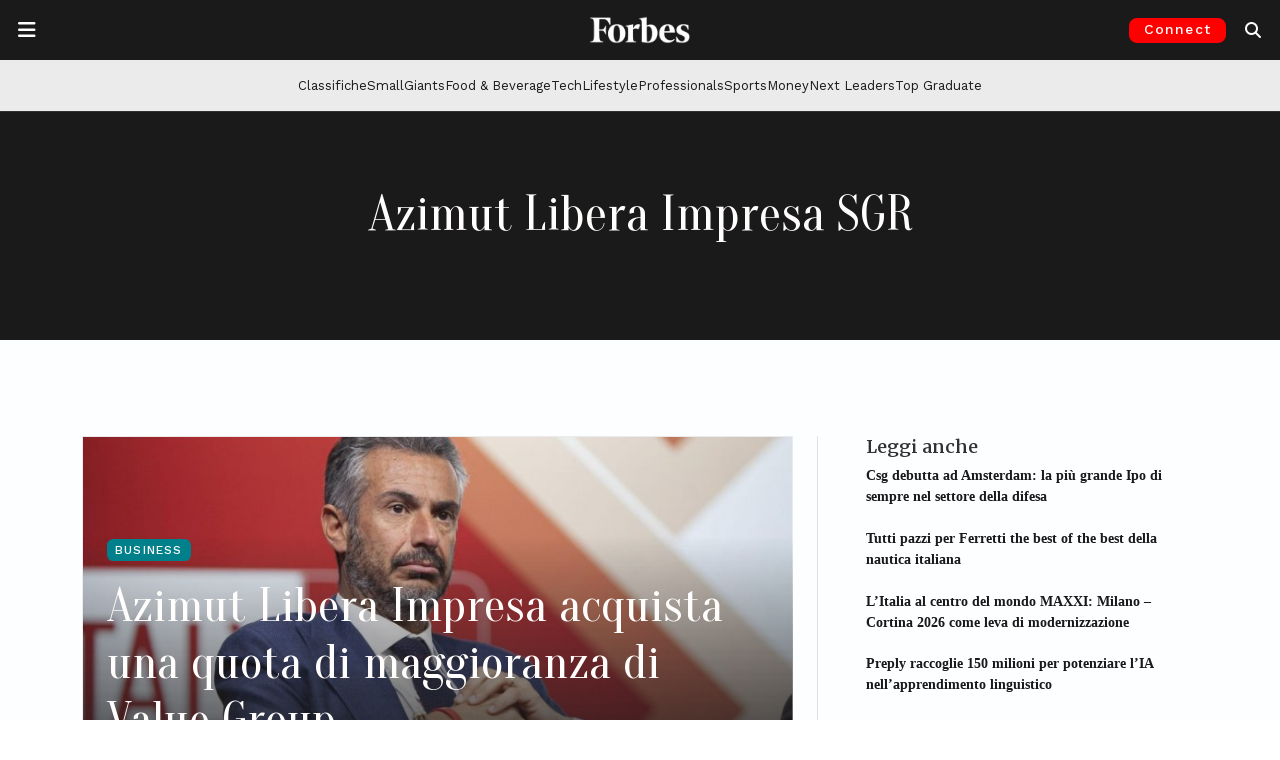

--- FILE ---
content_type: text/html; charset=utf-8
request_url: https://www.google.com/recaptcha/api2/aframe
body_size: 152
content:
<!DOCTYPE HTML><html><head><meta http-equiv="content-type" content="text/html; charset=UTF-8"></head><body><script nonce="Lv1epuKBWqy4cThY3osAPw">/** Anti-fraud and anti-abuse applications only. See google.com/recaptcha */ try{var clients={'sodar':'https://pagead2.googlesyndication.com/pagead/sodar?'};window.addEventListener("message",function(a){try{if(a.source===window.parent){var b=JSON.parse(a.data);var c=clients[b['id']];if(c){var d=document.createElement('img');d.src=c+b['params']+'&rc='+(localStorage.getItem("rc::a")?sessionStorage.getItem("rc::b"):"");window.document.body.appendChild(d);sessionStorage.setItem("rc::e",parseInt(sessionStorage.getItem("rc::e")||0)+1);localStorage.setItem("rc::h",'1769407004666');}}}catch(b){}});window.parent.postMessage("_grecaptcha_ready", "*");}catch(b){}</script></body></html>